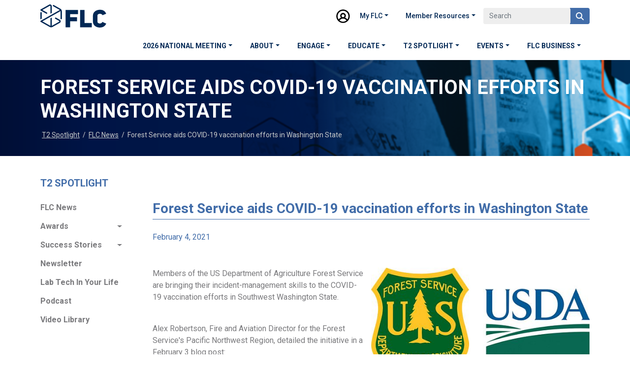

--- FILE ---
content_type: text/html; charset=utf-8
request_url: https://federallabs.org/flc-highlights/federal-lab-news/forest-service-aids-covid-19-vaccination-efforts-in-washington-state
body_size: 11358
content:

<!DOCTYPE html>
<html lang="en-US" style="height: auto; overflow: auto;">
<head>
    <meta charset="utf-8" />
    <meta name="viewport" content="width=device-width, initial-scale=1.0">
    <title>FLC | Forest Service aids COVID-19 vaccination efforts in Washington State</title>
    <meta content="Tech transfer is all about what&#x2019;s new: New technologies, new partnerships, new products, new benefits for society, the economy and national security. FLC News stories provide snapshots of the federal innovations and collaborations that make headlines every day." name="description" />
    <meta content="flc news, flc highlights, federal tech transfer community, flc digest, labs in action, labtech in your life, flc publications, flc planner, flc report to congress, flc digest" name="keywords" />

    <!-- Google Fonts -->
    <link rel="preconnect" href="https://fonts.googleapis.com">
    <link rel="preconnect" href="https://fonts.gstatic.com" crossorigin>
    <link href="https://fonts.googleapis.com/css2?family=Roboto:ital,wght@0,400;0,500;0,700;1,400&display=swap" rel="stylesheet">

    <!-- Font Awesome -->
    <link rel="stylesheet" href="https://cdnjs.cloudflare.com/ajax/libs/font-awesome/6.4.2/css/all.min.css" integrity="sha512-z3gLpd7yknf1YoNbCzqRKc4qyor8gaKU1qmn+CShxbuBusANI9QpRohGBreCFkKxLhei6S9CQXFEbbKuqLg0DA==" crossorigin="anonymous" referrerpolicy="no-referrer" />

    <!-- Bootstrap CSS -->
    <link href="/lib/twitter-bootstrap/css/bootstrap.min.css" rel="stylesheet" />

    <!-- Our CSS -->
    <link href="/css/styles.css" rel="stylesheet" type="text/css" />
    <link rel="stylesheet" href="https://cdn.jsdelivr.net/npm/swiper@11/swiper-bundle.min.css"/>

    <!-- Featherlight CSS -->
    <link href="//cdn.rawgit.com/noelboss/featherlight/1.7.13/release/featherlight.min.css" type="text/css" rel="stylesheet" />

    <!-- Featherlight JS -->
    <script src="//code.jquery.com/jquery-latest.js"></script>
    <script src="//cdn.jsdelivr.net/npm/featherlight@1.7.14/release/featherlight.min.js" type="text/javascript" charset="utf-8"></script>

    <!-- Hotjar Tracking Code for http://dev.federallabs.org -->

    <!-- Google Tag Manager -->
    <script>
        (function (w, d, s, l, i) {
            w[l] = w[l] || []; w[l].push({
                'gtm.start':
                    new Date().getTime(), event: 'gtm.js'
            }); var f = d.getElementsByTagName(s)[0],
                j = d.createElement(s), dl = l != 'dataLayer' ? '&l=' + l : ''; j.async = true; j.src =
                    'https://www.googletagmanager.com/gtm.js?id=' + i + dl; f.parentNode.insertBefore(j, f);
        })(window, document, 'script', 'dataLayer', 'GTM-53LKWGX');</script>
    <!-- End Google Tag Manager -->
    
    <link href="/_content/Kentico.Content.Web.Rcl/Content/Bundles/Public/systemPageComponents.min.css" rel="stylesheet" />


    

    <script src="https://cdn.jsdelivr.net/npm/swiper@11/swiper-bundle.min.js"></script>
</head>
<body>
    <!-- Google Tag Manager (noscript) -->
    <noscript>
        <iframe src="https://www.googletagmanager.com/ns.html?id=GTM-53LKWGX"
                height="0" width="0" style="display:none;visibility:hidden"></iframe>
    </noscript>
    <!-- End Google Tag Manager (noscript) -->

    <header class="header-main container-fluid">
        <section class="container-lg header-top">
            <div class="row align-items-center justify-content-between">
                <div class="col-lg-2 col-6 logo-cont">
                    <a href="/">
                        <svg id="flc-logo" xmlns="http://www.w3.org/2000/svg" width="134" height="47.857" viewBox="0 0 134 47.857">
                            <path id="Path_1" data-name="Path 1" d="M399.661,93.643l-13.177-7.571a1.359,1.359,0,1,0-1.364,2.351L398.3,95.994a3.514,3.514,0,0,1,.385.257L359.828,118.56a1.355,1.355,0,0,0,0,2.351l18,10.352a6.3,6.3,0,0,0,6.276,0l14.58-8.377a3.625,3.625,0,0,0,0-6.3l-7.829-4.488a1.367,1.367,0,0,0-1.863.5,1.353,1.353,0,0,0,.5,1.854l7.828,4.487a.9.9,0,0,1,.347.346.925.925,0,0,1,.116.451.94.94,0,0,1-.116.455.9.9,0,0,1-.348.347l-14.58,8.377a3.516,3.516,0,0,1-.405.2V111.9l-2.728,1.566v15.651a3.623,3.623,0,0,1-.414-.2l-15.959-9.176,36.8-21.132a3.486,3.486,0,0,1,.03.447v15.089a1.364,1.364,0,0,0,2.728,0V99.051A6.239,6.239,0,0,0,399.661,93.643Zm-37.786,8.348a1.364,1.364,0,0,0-2.728,0v13.83l2.728-1.566Zm-2.047-4.582,11.254,6.465a1.359,1.359,0,1,0,1.364-2.351l-9.209-5.289,14.978-8.612a.909.909,0,0,1,.46-.127.956.956,0,0,1,.652.265.882.882,0,0,1,.279.661v15.653l2.728-1.566V88.419a3.6,3.6,0,0,0-1.119-2.621,3.656,3.656,0,0,0-4.366-.529l-17.023,9.788a1.354,1.354,0,0,0,0,2.351Zm125.381,23.532c-1.984,4.961-10.123,3.746-10.123-.557V108.031c0-4.456,8.039-5.468,10.479-1.013l7.428-2.987a13.368,13.368,0,0,0-12.667-8.252c-7.224,0-14.346,4.152-14.346,12.251v12.353c0,8.151,7.122,12.252,14.193,12.252a14.5,14.5,0,0,0,12.973-8.05ZM448.935,96.286h-9.157v35.843h23.808v-8.961H448.935Zm-38.461,35.843h9.208V119.776h13.888v-8.455H419.682v-6.43h15.873V96.286h-25.08Z" transform="translate(-359.145 -84.778)" fill="#002855" />
                        </svg>
                    </a>
                </div>
                <div class="col-lg-10 col-6 header-login-search-cont">
                    

<nav id="utilityNav" class="">
<svg height="30" viewBox="0 0 28.3 28.3" width="30" x="0px" xml:space="preserve" xmlns="http://www.w3.org/2000/svg"
    xmlns:xlink="http://www.w3.org/1999/xlink" xmlns:xml="http://www.w3.org/XML/1998/namespace" y="0px">
    <path
        d="M 14.1 1.2 C 7 1.2 1.2 7 1.2 14.1 c 0 7.1 5.8 12.9 12.9 12.9 s 12.9 -5.8 12.9 -12.9 C 27.1 7 21.3 1.2 14.1 1.2 Z M 14.1 10.4 c 1.6 0 2.8 1.3 2.8 2.8 s -1.3 2.8 -2.8 2.8 c -1.6 0 -2.8 -1.3 -2.8 -2.8 S 12.6 10.4 14.1 10.4 Z M 14.1 18.6 c 2.7 0 5.2 1.4 6.6 3.6 c -1.9 1.5 -4.2 2.4 -6.6 2.4 c -2.4 0 -4.7 -0.8 -6.6 -2.4 C 9 20 11.5 18.6 14.1 18.6 Z M 19.5 13.2 c 0 -3 -2.4 -5.4 -5.4 -5.4 c -3 0 -5.4 2.4 -5.4 5.4 c 0 1.4 0.5 2.7 1.5 3.6 c -1.8 0.7 -3.3 1.9 -4.4 3.5 c -1.3 -1.8 -2.1 -4 -2.1 -6.2 c 0 -5.8 4.7 -10.4 10.4 -10.4 c 5.8 0 10.4 4.7 10.4 10.4 c 0 2.2 -0.7 4.4 -2.1 6.2 c -1.1 -1.5 -2.7 -2.8 -4.5 -3.5 C 19 15.9 19.5 14.6 19.5 13.2 Z">
</path>
</svg>
<div class="nav-item dropdown">
<a class="nav-link dropdown-toggle" id="navbarDropdownMenuLink-21923" data-toggle="dropdown" aria-haspopup="true" aria-expanded="false" href="#">My FLC</a>
<div class="dropdown-menu collapse">
<div class="nav-item"><a class="nav-link" href="https://portal.federallabs.org/account/login.aspx?_gl=1*1vzqi9z*_gcl_au*MTAwMDA1NjQ0OS4xNzIxMjMyMjM0*_ga*OTM3MTk0Njk4LjE3MjEyMzIyMzU.*_ga_VD5VEN093G*MTcyODY2ODM0Ny42MC4xLjE3Mjg2Njk4NDUuMC4wLjA." >My Profile</a></div>
<div class="nav-item"><a class="nav-link" href="https://portal.federallabs.org/account/login.aspx?ReturnUrl=https://engage.federallabs.org/HigherLogic/Security/RouteReturnUrl.aspx&_gl=1*165d6ko*_gcl_au*MTAwMDA1NjQ0OS4xNzIxMjMyMjM0*_ga*OTM3MTk0Njk4LjE3MjEyMzIyMzU.*_ga_VD5VEN093G*MTcyODY2ODM0Ny42MC4xLjE3Mjg2Njk4NDUuMC4wLjA." >eGroups</a></div>
<div class="nav-item"><a class="nav-link" href="https://search.wellspringsoftware.net/auth/flc/login" >FLCB Saved Searches</a></div>
<div class="nav-item"><a class="nav-link" href="https://www.pathlms.com/flc" >FLC Learning Center</a></div>
</div>
</div>
<div class="nav-item dropdown">
<a class="nav-link dropdown-toggle" id="navbarDropdownMenuLink-21924" data-toggle="dropdown" aria-haspopup="true" aria-expanded="false" href="#">Member Resources</a>
<div class="dropdown-menu collapse">
<div class="nav-item"><a class="nav-link" href="https://www.pathlms.com/flc/courses/79569" ><i class="fas fa-lock"></i> AUTM All Access</a></div>
<div class="nav-item"><a class="nav-link" href="https://portal.federallabs.org/account/login.aspx?ReturnUrl=https://engage.federallabs.org/HigherLogic/Security/RouteReturnUrl.aspx&_gl=1*165d6ko*_gcl_au*MTAwMDA1NjQ0OS4xNzIxMjMyMjM0*_ga*OTM3MTk0Njk4LjE3MjEyMzIyMzU.*_ga_VD5VEN093G*MTcyODY2ODM0Ny42MC4xLjE3Mjg2Njk4NDUuMC4wLjA." ><i class="fas fa-lock"></i> eGroups</a></div>
<div class="nav-item"><a class="nav-link" href="https://search.wellspringsoftware.net/auth/flc/login" >FLCB Saved Searches</a></div>
<div class="nav-item"><a class="nav-link" href="https://portal.federallabs.org/FLC%20WISE-R" ><i class="fas fa-lock"></i> FLC WISE-R</a></div>
</div>
</div>
</nav>

                    <div class="header-search-box">
                        <div class="input-group rounded">
                            <input type="search" class="form-control rounded" placeholder="Search" aria-label="Search"
                                   aria-describedby="search-addon" />
                            <span class="input-group-text border-0" id="search-addon">
                                <i class="fa-solid fa-magnifying-glass"></i>
                            </span>
                        </div>
                    </div>
                    <div class="mobile-search-header">
                        <i class="fa-solid fa-magnifying-glass"></i>
                        <div class="input-group rounded">
                            <input type="search" class="form-control rounded" placeholder="Search" aria-label="Search"
                                   aria-describedby="search-addon" />
                            <span class="input-group-text border-0" id="search-addon">
                                <i class="fa-solid fa-magnifying-glass"></i>
                            </span>
                        </div>
                    </div>
                </div>
            </div>
        </section>

        <section class="container-lg header-bottom">
            <div class="row">
                <div class="col-12">
                    
<nav class="navbar navbar-expand-lg">
    <button class="navbar-toggler" type="button" data-toggle="collapse" data-target="#main_nav" aria-controls="main_nav" aria-expanded="false" aria-label="Toggle navigation">
        <span class="navbar-toggler-icon">
            <svg id="menu-icon" xmlns="http://www.w3.org/2000/svg" width="24" height="19.636" viewBox="0 0 24 19.636">
                <path id="list" d="M2.5,22.045a1.091,1.091,0,0,1,1.091-1.091H25.409a1.091,1.091,0,0,1,0,2.182H3.591A1.091,1.091,0,0,1,2.5,22.045Zm0-8.727a1.091,1.091,0,0,1,1.091-1.091H25.409a1.091,1.091,0,0,1,0,2.182H3.591A1.091,1.091,0,0,1,2.5,13.318Zm0-8.727A1.091,1.091,0,0,1,3.591,3.5H25.409a1.091,1.091,0,0,1,0,2.182H3.591A1.091,1.091,0,0,1,2.5,4.591Z" transform="translate(-2.5 -3.5)" fill="#002855" />
            </svg>
        </span>
    </button>
    <div class="collapse navbar-collapse" id="main_nav">
        <ul class="nav justify-content-center navbar-nav">
                <li class="nav-item">
                        <a  class="nav-link dropdown-toggle" data-toggle="dropdown" href="/2026-national-meeting" role="button" aria-haspopup="true" aria-expanded="false" title="2026 National Meeting">2026 National Meeting</a>

                        <ul class="dropdown-menu">
                                    <li>
                                        <a  class="dropdown-item" href="/2026-national-meeting/2026-flc-national-meeting" title="2026 FLC National Meeting">2026 FLC National Meeting</a>
                                    </li>
                                    <li>
                                        <a  class="dropdown-item" href="/2026-national-meeting/where-it-s-all-happening" title="Where It&#x27;s All Happening  ">Where It&#x27;s All Happening  </a>
                                    </li>
                                    <li>
                                        <a  class="dropdown-item" href="/2026-national-meeting/faq" title="FAQ">FAQ</a>
                                    </li>
                                    <li>
                                        <a  class="dropdown-item" href="/2026-national-meeting/committee-members" title="Committee Members">Committee Members</a>
                                    </li>
                                    <li>
                                        <a  class="dropdown-item" href="/2026-national-meeting/meeting-accessibility" title="Meeting Accessibility ">Meeting Accessibility </a>
                                    </li>
                                    <li>
                                        <a  class="dropdown-item" href="/2026-national-meeting/what-to-do-in-seattle-2026" title="Things to Do in Seattle">Things to Do in Seattle</a>
                                    </li>
                                    <li>
                                        <a  class="dropdown-item" href="/2026-national-meeting/schedule-at-a-glance" title="Schedule-at-a-Glance">Schedule-at-a-Glance</a>
                                    </li>
                        </ul>
                </li>
                <li class="nav-item">
                        <a  class="nav-link dropdown-toggle" data-toggle="dropdown" href="/about" role="button" aria-haspopup="true" aria-expanded="false" title="About">About</a>

                        <ul class="dropdown-menu">
                                    <li class="has-sub-menu">
                                        <a  class="dropdown-item" href="/about/who-we-are">Who We Are</a>
                                        <ul class="dropdown-menu sub-menu">
                                                <li><a  class="dropdown-item" href="/about/who-we-are/mission-vision" title="Mission and Vision">Mission and Vision</a></li>
                                                <li><a  class="dropdown-item" href="/about/who-we-are/history" title="Our History">Our History</a></li>
                                                <li><a  class="dropdown-item" href="/about/who-we-are/executive-board" title="Executive Board">Executive Board</a></li>
                                                <li><a  class="dropdown-item" href="/about/who-we-are/agency-reps" title="Agency Reps">Agency Reps</a></li>
                                                <li><a  class="dropdown-item" href="/about/who-we-are/committees" title="Committees">Committees</a></li>
                                                <li><a  class="dropdown-item" href="/about/who-we-are/regional-and-deputy-regional-coordinators" title="Regional and Deputy Regional Coordinators">Regional and Deputy Regional Coordinators</a></li>
                                                <li><a  class="dropdown-item" href="/about/who-we-are/national-advisory-council" title="National Advisory Council">National Advisory Council</a></li>
                                                <li><a  class="dropdown-item" href="/about/who-we-are/flc-staff" title="FLC Staff ">FLC Staff </a></li>
                                                <li><a  class="dropdown-item" href="/about/who-we-are/flc-policies" title="Bylaws &amp; Policies">Bylaws &amp; Policies</a></li>
                                                <li><a  class="dropdown-item" href="/about/who-we-are/committee-chair-selections" title="Committee Chair Nomintations">Committee Chair Nomintations</a></li>
                                                <li><a  class="dropdown-item" href="/about/who-we-are/2025-elections" title="FLC Elections">FLC Elections</a></li>
                                        </ul>
                                    </li>
                                    <li class="has-sub-menu">
                                        <a  class="dropdown-item" href="/about/what-we-do">What We Do</a>
                                        <ul class="dropdown-menu sub-menu">
                                                <li><a  class="dropdown-item" href="/about/what-we-do/flc-strategic-pillars" title="FLC&#x27;s Strategic Plan">FLC&#x27;s Strategic Plan</a></li>
                                        </ul>
                                    </li>
                                    <li class="has-sub-menu">
                                        <a  class="dropdown-item" href="/about/membership">Membership</a>
                                        <ul class="dropdown-menu sub-menu">
                                                <li><a  class="dropdown-item" href="/about/membership/membership-faq" title="Membership FAQ">Membership FAQ</a></li>
                                                <li><a  class="dropdown-item" href="/about/membership/lab-rep-guide" title="Lab Rep Guide">Lab Rep Guide</a></li>
                                                <li><a target=&#x27;_blank&#x27; class="dropdown-item" href="/about/membership/member-directory" title="Community Directory">Community Directory</a></li>
                                        </ul>
                                    </li>
                                    <li class="has-sub-menu">
                                        <a  class="dropdown-item" href="/about/agency-orta-s">About Our Members</a>
                                        <ul class="dropdown-menu sub-menu">
                                                <li><a  class="dropdown-item" href="/about/agency-orta-s/overview" title="Overview">Overview</a></li>
                                        </ul>
                                    </li>
                                    <li>
                                        <a  class="dropdown-item" href="/about/what-is-tech-transfer" title="What is Tech Transfer?">What is Tech Transfer?</a>
                                    </li>
                                    <li class="has-sub-menu">
                                        <a  class="dropdown-item" href="/about/media">For the Media</a>
                                        <ul class="dropdown-menu sub-menu">
                                                <li><a  class="dropdown-item" href="/about/media/flc-press-releases" title="FLC Press Releases">FLC Press Releases</a></li>
                                                <li><a  class="dropdown-item" href="/about/media/flc-media-kit" title="FLC Media Kit">FLC Media Kit</a></li>
                                                <li><a  class="dropdown-item" href="/about/media/flc-in-the-news" title="FLC in the News">FLC in the News</a></li>
                                                <li><a  class="dropdown-item" href="/about/media/send-a-press-release-to-the-flc" title="Share Your Lab&#x27;s News">Share Your Lab&#x27;s News</a></li>
                                        </ul>
                                    </li>
                                    <li>
                                        <a  class="dropdown-item" href="/about/annual-reports" title="Annual Reports">Annual Reports</a>
                                    </li>
                                    <li>
                                        <a  class="dropdown-item" href="/about/flc-planner" title="FLC Planner">FLC Planner</a>
                                    </li>
                                    <li>
                                        <a  class="dropdown-item" href="/about/contact-us" title="Contact Us">Contact Us</a>
                                    </li>
                        </ul>
                </li>
                <li class="nav-item">
                        <a  class="nav-link dropdown-toggle" data-toggle="dropdown" href="/engage" role="button" aria-haspopup="true" aria-expanded="false" title="Engage">Engage</a>

                        <ul class="dropdown-menu">
                                    <li>
                                        <a  class="dropdown-item" href="/engage/ways-to-engage" title="Partner With Federal Labs">Partner With Federal Labs</a>
                                    </li>
                                    <li>
                                        <a  class="dropdown-item" href="/engage/flc-strategic-partners" title="FLC Strategic Partners">FLC Strategic Partners</a>
                                    </li>
                                    <li>
                                        <a  class="dropdown-item" href="/engage/regions" title="FLC Regions">FLC Regions</a>
                                    </li>
                                    <li class="has-sub-menu">
                                        <a  class="dropdown-item" href="/engage/flex-program">FLEX Program</a>
                                        <ul class="dropdown-menu sub-menu">
                                                <li><a  class="dropdown-item" href="/engage/flex-program/overview" title="FLEX Program Overview">FLEX Program Overview</a></li>
                                                <li><a  class="dropdown-item" href="/engage/flex-program/flex-lab-and-university-partners" title="FLEX Lab and University Partners">FLEX Lab and University Partners</a></li>
                                        </ul>
                                    </li>
                                    <li>
                                        <a  class="dropdown-item" href="/engage/engagement-insights" title="Engagement Insights">Engagement Insights</a>
                                    </li>
                        </ul>
                </li>
                <li class="nav-item">
                        <a  class="nav-link dropdown-toggle" data-toggle="dropdown" href="/learning-center" role="button" aria-haspopup="true" aria-expanded="false" title="Educate">Educate</a>

                        <ul class="dropdown-menu">
                                    <li>
                                        <a  class="dropdown-item" href="/learning-center/flc-learning-center" title="FLC Learning Center">FLC Learning Center</a>
                                    </li>
                                    <li>
                                        <a target=&#x27;_blank&#x27; class="dropdown-item" href="/learning-center/home" title="Launch Learning Center">Launch Learning Center</a>
                                    </li>
                                    <li class="has-sub-menu">
                                        <a  class="dropdown-item" href="/learning-center/t2-toolkit">T2 Resources</a>
                                        <ul class="dropdown-menu sub-menu">
                                                <li><a  class="dropdown-item" href="/learning-center/t2-toolkit/executive-education-package" title="Directors&#x27; Toolkit">Directors&#x27; Toolkit</a></li>
                                                <li><a  class="dropdown-item" href="/learning-center/t2-toolkit/the-flc-greenbook" title="FLC Green Book">FLC Green Book</a></li>
                                                <li><a  class="dropdown-item" href="/learning-center/t2-toolkit/flc-technology-transfer-desk-reference" title="Desk Reference">Desk Reference</a></li>
                                                <li><a  class="dropdown-item" href="/learning-center/t2-toolkit/t2-mechanisms" title="T2 Mechanisms">T2 Mechanisms</a></li>
                                                <li><a  class="dropdown-item" href="/learning-center/t2-toolkit/glossary-of-terms" title="Terms to Know">Terms to Know</a></li>
                                                <li><a  class="dropdown-item" href="/learning-center/t2-toolkit/t2-playbook" title="T2 Playbook">T2 Playbook</a></li>
                                        </ul>
                                    </li>
                                    <li class="has-sub-menu">
                                        <a  class="dropdown-item" href="/learning-center/careers">Careers</a>
                                        <ul class="dropdown-menu sub-menu">
                                                <li><a  class="dropdown-item" href="/learning-center/careers/career-paths" title="Career Paths">Career Paths</a></li>
                                                <li><a  class="dropdown-item" href="/learning-center/careers/job-search" title="Job Search">Job Search</a></li>
                                        </ul>
                                    </li>
                                    <li class="has-sub-menu">
                                        <a target=&#x27;_blank&#x27; class="dropdown-item" href="/learning-center/mentorship-program">Mentorship Program</a>
                                        <ul class="dropdown-menu sub-menu">
                                                <li><a  class="dropdown-item" href="/learning-center/mentorship-program/mentorship-program-introduction" title="Mentorship Program Overview">Mentorship Program Overview</a></li>
                                                <li><a  class="dropdown-item" href="/learning-center/mentorship-program/faqs" title="Mentorship Program FAQs">Mentorship Program FAQs</a></li>
                                                <li><a  class="dropdown-item" href="/learning-center/mentorship-program/form" title="Mentorship Enrollment Form">Mentorship Enrollment Form</a></li>
                                        </ul>
                                    </li>
                                    <li>
                                        <a  class="dropdown-item" href="/learning-center/speaker-directory" title="T2 Speaker Directory">T2 Speaker Directory</a>
                                    </li>
                                    <li>
                                        <a  class="dropdown-item" href="/learning-center/resources-for-external-partners" title="Resources for External Partners">Resources for External Partners</a>
                                    </li>
                        </ul>
                </li>
                <li class="nav-item">
                        <a  class="nav-link dropdown-toggle" data-toggle="dropdown" href="/flc-highlights" role="button" aria-haspopup="true" aria-expanded="false" title="T2 Spotlight">T2 Spotlight</a>

                        <ul class="dropdown-menu">
                                    <li>
                                        <a  class="dropdown-item" href="/flc-highlights/federal-lab-news" title="FLC News">FLC News</a>
                                    </li>
                                    <li class="has-sub-menu">
                                        <a  class="dropdown-item" href="/flc-highlights/awards">Awards</a>
                                        <ul class="dropdown-menu sub-menu">
                                                <li><a  class="dropdown-item" href="/flc-highlights/awards/program-overview" title="FLC Awards">FLC Awards</a></li>
                                                <li><a  class="dropdown-item" href="/flc-highlights/awards/awards-gallery" title="Awards Gallery">Awards Gallery</a></li>
                                                <li><a  class="dropdown-item" href="/flc-highlights/awards/awards-publications" title="Awards Publications">Awards Publications</a></li>
                                        </ul>
                                    </li>
                                    <li class="has-sub-menu">
                                        <a  class="dropdown-item" href="/flc-highlights/labs-in-action">Success Stories</a>
                                        <ul class="dropdown-menu sub-menu">
                                                <li><a  class="dropdown-item" href="/flc-highlights/labs-in-action/lia-gallery" title="Story Gallery">Story Gallery</a></li>
                                        </ul>
                                    </li>
                                    <li>
                                        <a  class="dropdown-item" href="/flc-highlights/flc-digest-newsletter" title="Newsletter">Newsletter</a>
                                    </li>
                                    <li>
                                        <a  class="dropdown-item" href="/flc-highlights/lab-tech-in-your-life" title="Lab Tech In Your Life">Lab Tech In Your Life</a>
                                    </li>
                                    <li>
                                        <a  class="dropdown-item" href="/flc-highlights/podcast" title="Podcast">Podcast</a>
                                    </li>
                                    <li>
                                        <a  class="dropdown-item" href="/flc-highlights/video-library" title="Video Library">Video Library</a>
                                    </li>
                        </ul>
                </li>
                <li class="nav-item">
                        <a  class="nav-link dropdown-toggle" data-toggle="dropdown" href="/events" role="button" aria-haspopup="true" aria-expanded="false" title="Events">Events</a>

                        <ul class="dropdown-menu">
                                    <li>
                                        <a  class="dropdown-item" href="/events/calendar" title="Calendar of Events">Calendar of Events</a>
                                    </li>
                                    <li>
                                        <a  class="dropdown-item" href="/events/webinars" title="Educational Webinars">Educational Webinars</a>
                                    </li>
                                    <li>
                                        <a  class="dropdown-item" href="/events/industry-and-tech-events" title="Networking Events">Networking Events</a>
                                    </li>
                                    <li class="has-sub-menu">
                                        <a  class="dropdown-item" href="/events/virtual-events">Virtual Events</a>
                                        <ul class="dropdown-menu sub-menu">
                                                <li><a  class="dropdown-item" href="/events/virtual-events/lab-showcase" title="Lab Showcase">Lab Showcase</a></li>
                                                <li><a  class="dropdown-item" href="/events/virtual-events/member-connect" title="Member Connects">Member Connects</a></li>
                                        </ul>
                                    </li>
                                    <li class="has-sub-menu">
                                        <a target=&#x27;_blank&#x27; class="dropdown-item" href="/events/previous-annual-meetings">Past National Meetings</a>
                                        <ul class="dropdown-menu sub-menu">
                                                <li><a  class="dropdown-item" href="/events/previous-annual-meetings/event-photo-gallery" title="Photo Gallery">Photo Gallery</a></li>
                                                <li><a target=&#x27;_blank&#x27; class="dropdown-item" href="/events/previous-annual-meetings/recordings" title="Recordings">Recordings</a></li>
                                        </ul>
                                    </li>
                        </ul>
                </li>
                <li class="nav-item">
                        <a target=&#x27;_blank&#x27; class="nav-link dropdown-toggle" data-toggle="dropdown" href="/flc-business" role="button" aria-haspopup="true" aria-expanded="false" title="FLC Business">FLC Business</a>

                        <ul class="dropdown-menu">
                                    <li>
                                        <a  class="dropdown-item" href="/flc-business/about-flc-business" title="About FLC Business">About FLC Business</a>
                                    </li>
                                    <li>
                                        <a  class="dropdown-item" href="/flc-business/how-to-search" title="How to Search">How to Search</a>
                                    </li>
                                    <li>
                                        <a  class="dropdown-item" href="/flc-business/search-flc-business" title="Search FLC Business">Search FLC Business</a>
                                    </li>
                                    <li>
                                        <a  class="dropdown-item" href="/flc-business/tech-marketplace" title="Tech Marketplace">Tech Marketplace</a>
                                    </li>
                                    <li>
                                        <a  class="dropdown-item" href="/flc-business/notice-of-intent-to-license" title="Notice of Intent to License">Notice of Intent to License</a>
                                    </li>
                                    <li>
                                        <a  class="dropdown-item" href="/flc-business/flc-business-faqs" title="FLC Business FAQ&#x27;s">FLC Business FAQ&#x27;s</a>
                                    </li>
                        </ul>
                </li>
        </ul>
    </div>
</nav>
                </div>
            </div>
        </section>
    </header>

    



<header class="inside-header" style="background-image:url(/FLC_KenticoXperience_Core/media/Design-Images/Internal-Hero_Highlights.png?ext=.png)" )>
    <div class="container-lg">
        <div class="row">
            <div class="col-12">
                <h1>
    Forest Service aids COVID-19 vaccination efforts in Washington State
</h1>
            </div>
        </div>

        <div class="row breadcrumb">
            <div class="col-12">
                
    

<ul>
                <li><a href="/flc-highlights" title="T2 Spotlight">T2 Spotlight</a></li>
                <li>/</li>
                <li><a href="/flc-highlights/federal-lab-news" title="FLC News">FLC News</a></li>
                <li>/</li>
                <li>Forest Service aids COVID-19 vaccination efforts in Washington State</li>
</ul>

            </div>
        </div>
    </div>
</header>

<section class="container-lg inside-cont">
    <div class="row">

            <aside class="col-2 inside-sidebar">
                <nav id="sidebar">
                    
    

    <ul class="list-unstyled components">
        <p class="inside-sidebar-heading">T2 Spotlight</p>

                <li class="active">
                        <a href="/flc-highlights/federal-lab-news" >FLC News</a>
                </li>
                <li class="">
                        <a href="#homeSubmenu1"  data-toggle="collapse" aria-expanded="false" class="dropdown-toggle">Awards</a>
                        <ul class="collapse list-unstyled " id="homeSubmenu1">
                                        <li class="">
                                            <a href="/flc-highlights/awards/program-overview" >FLC Awards</a>
                                        </li>
                                        <li class="">
                                            <a href="/flc-highlights/awards/awards-gallery" >Awards Gallery</a>
                                        </li>
                                        <li class="">
                                            <a href="/flc-highlights/awards/awards-publications" >Awards Publications</a>
                                        </li>
                        </ul>
                </li>
                <li class="">
                        <a href="#homeSubmenu2"  data-toggle="collapse" aria-expanded="false" class="dropdown-toggle">Success Stories</a>
                        <ul class="collapse list-unstyled " id="homeSubmenu2">
                                        <li class="">
                                            <a href="/flc-highlights/labs-in-action/lia-gallery" >Story Gallery</a>
                                        </li>
                        </ul>
                </li>
                <li class="">
                        <a href="/flc-highlights/flc-digest-newsletter" >Newsletter</a>
                </li>
                <li class="">
                        <a href="/flc-highlights/lab-tech-in-your-life" >Lab Tech In Your Life</a>
                </li>
                <li class="">
                        <a href="/flc-highlights/podcast" >Podcast</a>
                </li>
                <li class="">
                        <a href="/flc-highlights/video-library" >Video Library</a>
                </li>
    </ul>


                </nav>
            </aside>

        <div class="col-12 col-lg-10 inside-main">
            
            

            





<h2 class="event-detail-title event-detail-title-single">Forest Service aids COVID-19 vaccination efforts in Washington State</h2>

<h3 class="event-detail-subtitle"></h3>

    <div class="event-detail-date event-detail-date-single">February 4, 2021</div>
<!-- Go to www.addthis.com/dashboard to customize your tools -->
<div class="award-meta-social addthis_inline_share_toolbox event-details-share-buttons"></div>

   <img class="news-single-image" src="/getmedia/4b3f10ee-e854-414b-8674-40ed4d681b60/forest-service-usda-logos.jpg?width=500&amp;height=251&amp;ext=.jpg" />

<div><p>Members of the US Department of Agriculture Forest Service are bringing their incident-management skills to the COVID-19 vaccination efforts in Southwest Washington State. </p><br />
<p>Alex Robertson, Fire and Aviation Director for the Forest Service's Pacific Northwest Region, detailed the initiative in a February 3 blog post:</p><br />
<p>"Like many of us, I spent most my life thinking of vaccinations as an item to check off the list at a routine doctor’s visit or as preparation for an international trip," Robertson wrote. "I never imagined that someday every adult in the United States might need access to a critical, life-saving vaccine all at once."</p><br />
<p>The blog continues:</p><br />
<p>The logistics to carry that out—needless to say—are daunting. Deploying a vaccine at such a pace and scale requires thinking on a larger, more strategic level. It requires working with partners to puzzle through the opportunities and challenges in a way that serves diverse needs. That is why it didn’t surprise me that our Pacific Northwest Incident Management Team 3 was supporting a federal response to deliver COVID-19 vaccinations in Southwest Washington.</p><br />
<p>Staff across 16 National Incident Management Teams are trained and adept at standing up fire camps within days to fight large wildfires. They have years of experience with strategic planning, large-scale logistics and the business of incident response. Now 14 USDA Forest Service staff from the Pacific Northwest Incident Management Team 3 are bringing those skills to bear on the national vaccination effort. More are expected to deploy in the days to come.</p><br />
<p>In speaking with Incident Commander Randy Johnson, I learned this isn’t the team’s first go-round supporting COVID response.</p><br />
<p>“Last spring, Pacific Northwest Incident Management Team 3 supported COVID response in Spokane County and now the team is working with the three counties in southwest Washington to develop a coordinated, scalable approach to vaccine delivery,” Johnson said.</p><br />
<p>The team is helping scout and plan vaccination sites, verify transportation capacity and methods, and develop other critical logistics in support of the Washington Department of Health, and public health authorities in Clark, Cowlitz and Skamania Counties. Team members are helping track eligibility guidelines, vaccination capacity and availability, and striving to ensure equity in access.</p><br />
<p>Their efforts have already made people safer. Skamania County Community Health vaccinated more than 250 people just last week at an appointment-only, drive-through vaccination site. The team is sharing lessons learned and refining plans for additional vaccination sites for Cowlitz and Clark counties, while working out logistics for mobile delivery to hundreds of eligible seniors living in adult family homes.</p><br />
<p>It’s support like this that will help make the safe, effective and comprehensive vaccination campaign called for in the National Strategy for COVID a reality. President Biden called for a whole-of-government response to end the pandemic, and the USDA Forest Service is delivering.</p><br />
<p>And this is just one example of how the USDA Forest Service and its national interagency partners can be called up to respond when needed.</p><br />
<p>“While our team responds to a lot of wildland fires, the Incident Command Structure is easily adapted to many types of incidents. The team has served during disasters like hurricanes, recovering space shuttle Columbia (PDF, 2 MB), and on 9/11,” Johnson said. “Adaptability and flexibility are crucial for team success on these missions and this team is made up of skilled professionals from local, state and federal agencies who exhibit those qualities.”</p><br />
<p>I knew when I recently accepted a position as Fire and Aviation Director for the Forest Service’s Pacific Northwest Region, that we’d be facing new challenges this year. As we continue to recover from the 2020 wildfires and prepare for another fire season, we have the added challenge of keeping firefighters, employees and communities safe in the face of the pandemic.</p><br />
<p>I see this additional COVID support mission as a continuation of what wildland firefighters have always done—supporting the health and safety of the broader community.</p><br />
<p>I’m grateful that we have this opportunity to add another layer of support. Working closely with our partners, I look forward to seeing all that we can get done together.</p><br />
<p>Read more: <a href="https://www.usda.gov/media/blog/2021/02/03/fire-pandemic-response">https://www.usda.gov/media/blog/2021/02/03/fire-pandemic-response</a></p><br />
<p>Learn more about ongoing COVID-19 response efforts from USDA, including vaccination support: <a href="https://www.usda.gov/media/press-releases/2021/02/10/fact-sheet-update-usda-activities-contain-covid-19-pandemic">https://www.usda.gov/media/press-releases/2021/02/10/fact-sheet-update-u...</a></p><br />
</div>


<!-- set values for AddThis config -->
<script type="text/javascript">
    var addthis_share = {
        url: "https://federallabs.org/flc-highlights/federal-lab-news/forest-service-aids-covid-19-vaccination-efforts-in-washington-state",
        title: "Forest Service aids COVID-19 vaccination efforts in Washington State",
        description: "&lt;p&gt;Members of the US Department of Agriculture Forest Service are bringing their incident-management skills to the COVID-19 vaccination efforts in Southwest Washington State. &lt;/p&gt;&lt;br /&gt;&#xA;&lt;p&gt;Alex Robertson, Fire and Aviation Director for the Forest Service&#x27;s Pacific Northwest Region, detailed the initiative in a February 3 blog post:&lt;/p&gt;&lt;br /&gt;&#xA;&lt;p&gt;&quot;Like many of us, I spent most my life thinking of vaccinations as an item to check off the list at a routine doctor&#x2019;s visit or as preparation for an international trip,&quot; Robertson wrote. &quot;I never imagined that someday every adult in the United States might need access to a critical, life-saving vaccine all at once.&quot;&lt;/p&gt;&lt;br /&gt;&#xA;&lt;p&gt;The blog continues:&lt;/p&gt;&lt;br /&gt;&#xA;&lt;p&gt;The logistics to carry that out&#x2014;needless to say&#x2014;are daunting. Deploying a vaccine at such a pace and scale requires thinking on a larger, more strategic level. It requires working with partners to puzzle through the opportunities and challenges in a way that serves diverse needs. That is why it didn&#x2019;t surprise me that our Pacific Northwest Incident Management Team 3 was supporting a federal response to deliver COVID-19 vaccinations in Southwest Washington.&lt;/p&gt;&lt;br /&gt;&#xA;&lt;p&gt;Staff across 16 National Incident Management Teams are trained and adept at standing up fire camps within days to fight large wildfires. They have years of experience with strategic planning, large-scale logistics and the business of incident response. Now 14 USDA Forest Service staff from the Pacific Northwest Incident Management Team 3 are bringing those skills to bear on the national vaccination effort. More are expected to deploy in the days to come.&lt;/p&gt;&lt;br /&gt;&#xA;&lt;p&gt;In speaking with Incident Commander Randy Johnson, I learned this isn&#x2019;t the team&#x2019;s first go-round supporting COVID response.&lt;/p&gt;&lt;br /&gt;&#xA;&lt;p&gt;&#x201C;Last spring, Pacific Northwest Incident Management Team 3 supported COVID response in Spokane County and now the team is working with the three counties in southwest Washington to develop a coordinated, scalable approach to vaccine delivery,&#x201D; Johnson said.&lt;/p&gt;&lt;br /&gt;&#xA;&lt;p&gt;The team is helping scout and plan vaccination sites, verify transportation capacity and methods, and develop other critical logistics in support of the Washington Department of Health, and public health authorities in Clark, Cowlitz and Skamania Counties. Team members are helping track eligibility guidelines, vaccination capacity and availability, and striving to ensure equity in access.&lt;/p&gt;&lt;br /&gt;&#xA;&lt;p&gt;Their efforts have already made people safer. Skamania County Community Health vaccinated more than 250 people just last week at an appointment-only, drive-through vaccination site. The team is sharing lessons learned and refining plans for additional vaccination sites for Cowlitz and Clark counties, while working out logistics for mobile delivery to hundreds of eligible seniors living in adult family homes.&lt;/p&gt;&lt;br /&gt;&#xA;&lt;p&gt;It&#x2019;s support like this that will help make the safe, effective and comprehensive vaccination campaign called for in the National Strategy for COVID a reality. President Biden called for a whole-of-government response to end the pandemic, and the USDA Forest Service is delivering.&lt;/p&gt;&lt;br /&gt;&#xA;&lt;p&gt;And this is just one example of how the USDA Forest Service and its national interagency partners can be called up to respond when needed.&lt;/p&gt;&lt;br /&gt;&#xA;&lt;p&gt;&#x201C;While our team responds to a lot of wildland fires, the Incident Command Structure is easily adapted to many types of incidents. The team has served during disasters like hurricanes, recovering space shuttle Columbia (PDF, 2 MB), and on 9/11,&#x201D; Johnson said. &#x201C;Adaptability and flexibility are crucial for team success on these missions and this team is made up of skilled professionals from local, state and federal agencies who exhibit those qualities.&#x201D;&lt;/p&gt;&lt;br /&gt;&#xA;&lt;p&gt;I knew when I recently accepted a position as Fire and Aviation Director for the Forest Service&#x2019;s Pacific Northwest Region, that we&#x2019;d be facing new challenges this year. As we continue to recover from the 2020 wildfires and prepare for another fire season, we have the added challenge of keeping firefighters, employees and communities safe in the face of the pandemic.&lt;/p&gt;&lt;br /&gt;&#xA;&lt;p&gt;I see this additional COVID support mission as a continuation of what wildland firefighters have always done&#x2014;supporting the health and safety of the broader community.&lt;/p&gt;&lt;br /&gt;&#xA;&lt;p&gt;I&#x2019;m grateful that we have this opportunity to add another layer of support. Working closely with our partners, I look forward to seeing all that we can get done together.&lt;/p&gt;&lt;br /&gt;&#xA;&lt;p&gt;Read more: &lt;a href=&quot;https://www.usda.gov/media/blog/2021/02/03/fire-pandemic-response&quot;&gt;https://www.usda.gov/media/blog/2021/02/03/fire-pandemic-response&lt;/a&gt;&lt;/p&gt;&lt;br /&gt;&#xA;&lt;p&gt;Learn more about ongoing COVID-19 response efforts from USDA, including vaccination support: &lt;a href=&quot;https://www.usda.gov/media/press-releases/2021/02/10/fact-sheet-update-usda-activities-contain-covid-19-pandemic&quot;&gt;https://www.usda.gov/media/press-releases/2021/02/10/fact-sheet-update-u...&lt;/a&gt;&lt;/p&gt;&lt;br /&gt;&#xA;",
        media: "/getmedia/4b3f10ee-e854-414b-8674-40ed4d681b60/forest-service-usda-logos.jpg?width=500&amp;height=251&amp;ext=.jpg"
}
</script>




            

        </div>
    </div>
</section>





    <footer class="footer-main">
        <section class="footer-top">
            <div class="container-lg">
                <div class="row align-items-start">
                    <div class="col-lg-3 col-12">
                        <svg id="flc-logo" xmlns="http://www.w3.org/2000/svg" width="134" height="47.857" viewBox="0 0 134 47.857">
                            <path id="Path_1" data-name="Path 1" d="M399.661,93.643l-13.177-7.571a1.359,1.359,0,1,0-1.364,2.351L398.3,95.994a3.514,3.514,0,0,1,.385.257L359.828,118.56a1.355,1.355,0,0,0,0,2.351l18,10.352a6.3,6.3,0,0,0,6.276,0l14.58-8.377a3.625,3.625,0,0,0,0-6.3l-7.829-4.488a1.367,1.367,0,0,0-1.863.5,1.353,1.353,0,0,0,.5,1.854l7.828,4.487a.9.9,0,0,1,.347.346.925.925,0,0,1,.116.451.94.94,0,0,1-.116.455.9.9,0,0,1-.348.347l-14.58,8.377a3.516,3.516,0,0,1-.405.2V111.9l-2.728,1.566v15.651a3.623,3.623,0,0,1-.414-.2l-15.959-9.176,36.8-21.132a3.486,3.486,0,0,1,.03.447v15.089a1.364,1.364,0,0,0,2.728,0V99.051A6.239,6.239,0,0,0,399.661,93.643Zm-37.786,8.348a1.364,1.364,0,0,0-2.728,0v13.83l2.728-1.566Zm-2.047-4.582,11.254,6.465a1.359,1.359,0,1,0,1.364-2.351l-9.209-5.289,14.978-8.612a.909.909,0,0,1,.46-.127.956.956,0,0,1,.652.265.882.882,0,0,1,.279.661v15.653l2.728-1.566V88.419a3.6,3.6,0,0,0-1.119-2.621,3.656,3.656,0,0,0-4.366-.529l-17.023,9.788a1.354,1.354,0,0,0,0,2.351Zm125.381,23.532c-1.984,4.961-10.123,3.746-10.123-.557V108.031c0-4.456,8.039-5.468,10.479-1.013l7.428-2.987a13.368,13.368,0,0,0-12.667-8.252c-7.224,0-14.346,4.152-14.346,12.251v12.353c0,8.151,7.122,12.252,14.193,12.252a14.5,14.5,0,0,0,12.973-8.05ZM448.935,96.286h-9.157v35.843h23.808v-8.961H448.935Zm-38.461,35.843h9.208V119.776h13.888v-8.455H419.682v-6.43h15.873V96.286h-25.08Z" transform="translate(-359.145 -84.778)" fill="#fff" />
                        </svg>
                    </div>
                    <div class="col-lg-3 col-12">
                        <!--712 H Street NE, Suite 1661<br />
                        Washington DC 20002<br /><br />-->
                        202-960-1780<br />
                        <a href="/cdn-cgi/l/email-protection#254c4b434a6543404140574449494447560b4a5742"><span class="__cf_email__" data-cfemail="b8d1d6ded7f8dedddcddcad9d4d4d9dacb96d7cadf">[email&#160;protected]</span></a>
                    </div>
                    <div class="col-lg-3 col-12">
                        <ul class="footer-nav">
                            <li><a href="/contact">Contact Us</a></li>
                            <li><a href="/site-map">Sitemap</a></li>
                            <li><a href="/508-compliance">508 Compliance</a></li>
                            <li><a href="/website-user-agreement">Website User Agreement</a></li>
                        </ul>
                    </div>
                    <div class="col-lg-3 col-12">
                        <div class="footer-social">
                            <a href="https://www.facebook.com/federallabs" target="_blank"><i class="fa-brands fa-facebook-f"></i></a>
                            <a href="https://twitter.com/federallabs" target="_blank"><i class="fa-brands fa-x-twitter"></i></a>
                            <a href="https://www.linkedin.com/company/federallabs" target="_blank"><i class="fa-brands fa-linkedin-in"></i></a>
                            <a href="https://www.youtube.com/user/Federallabs" target="_blank"><i class="fa-brands fa-youtube"></i></a>
                            <a href="https://www.instagram.com/federallabs/" target="_blank"><i class="fa-brands fa-instagram"></i></a>
                        </div>
                    </div>
                </div>
            </div>
        </section>
        <section class="footer-bottom">
            <div class="container-lg">
                <div class="row justify-content-center">
                    <div class="col-lg-6 col-12">
                        <script data-cfasync="false" src="/cdn-cgi/scripts/5c5dd728/cloudflare-static/email-decode.min.js"></script><script>document.write(new Date().getFullYear());</script> &copy; Federal Laboratory Consortium For Technology Transfer
                    </div>
                    <div class="col-6"></div>
                </div>
            </div>
        </section>
    </footer>

    <!-- Bootstrap JS -->
    <script src="https://code.jquery.com/jquery-3.2.1.slim.min.js" integrity="sha384-KJ3o2DKtIkvYIK3UENzmM7KCkRr/rE9/Qpg6aAZGJwFDMVNA/GpGFF93hXpG5KkN" crossorigin="anonymous"></script>
    <script src="https://cdnjs.cloudflare.com/ajax/libs/popper.js/1.12.9/umd/popper.min.js" integrity="sha384-ApNbgh9B+Y1QKtv3Rn7W3mgPxhU9K/ScQsAP7hUibX39j7fakFPskvXusvfa0b4Q" crossorigin="anonymous"></script>
    <script src="https://maxcdn.bootstrapcdn.com/bootstrap/4.0.0/js/bootstrap.min.js" integrity="sha384-JZR6Spejh4U02d8jOt6vLEHfe/JQGiRRSQQxSfFWpi1MquVdAyjUar5+76PVCmYl" crossorigin="anonymous"></script>

    <!-- Go to www.addthis.com/dashboard to customize your tools -->
    <script type="text/javascript" src="//s7.addthis.com/js/300/addthis_widget.js#pubid=ra-61e9dae4027273ac"></script>

    <!-- Our JS -->
    <script src="/js/custom.js?v=3.0" type="text/javascript"></script>

    
    <script src="/_content/Kentico.Content.Web.Rcl/Scripts/jquery-3.5.1.js"></script>
<script src="/_content/Kentico.Content.Web.Rcl/Scripts/jquery.unobtrusive-ajax.js"></script>
<script src="/_content/Kentico.Content.Web.Rcl/Content/Bundles/Public/systemFormComponents.min.js"></script>


    


    <script>
        !function (f, e, a, t, h, r) {
            if (!f[h]) {
                r = f[h] = function () {
                    r.invoke ?
                        r.invoke.apply(r, arguments) : r.queue.push(arguments)
                },
                    r.queue = [], r.loaded = 1 * new Date, r.version = "1.0.0",
                    f.FeathrBoomerang = r; var g = e.createElement(a),
                        h = e.getElementsByTagName("head")[0] || e.getElementsByTagName("script")[0].parentNode;
                g.async = !0, g.src = t, h.appendChild(g)
            }
        }(window, document, "script", "https://cdn.feathr.co/js/boomerang.min.js", "feathr");

        feathr("fly", "63375483d5efe59e0d8f0e91");
        feathr("sprinkle", "page_view");
    </script>
    <script>
        (function () { var s = document.createElement('script'); var h = document.querySelector('head') || document.body; s.src = 'https://acsbapp.com/apps/app/dist/js/app.js'; s.async = true; s.onload = function () { acsbJS.init({ statementLink: '', footerHtml: '', hideMobile: false, hideTrigger: false, disableBgProcess: false, language: 'en', position: 'right', leadColor: '#146FF8', triggerColor: '#146FF8', triggerRadius: '50%', triggerPositionX: 'right', triggerPositionY: 'bottom', triggerIcon: 'people', triggerSize: 'bottom', triggerOffsetX: 20, triggerOffsetY: 20, mobile: { triggerSize: 'small', triggerPositionX: 'right', triggerPositionY: 'bottom', triggerOffsetX: 10, triggerOffsetY: 10, triggerRadius: '20' } }); }; h.appendChild(s); })();
    </script>
<script defer src="https://static.cloudflareinsights.com/beacon.min.js/vcd15cbe7772f49c399c6a5babf22c1241717689176015" integrity="sha512-ZpsOmlRQV6y907TI0dKBHq9Md29nnaEIPlkf84rnaERnq6zvWvPUqr2ft8M1aS28oN72PdrCzSjY4U6VaAw1EQ==" data-cf-beacon='{"version":"2024.11.0","token":"1616f0c5a9f14027bf8c302a217c0c51","r":1,"server_timing":{"name":{"cfCacheStatus":true,"cfEdge":true,"cfExtPri":true,"cfL4":true,"cfOrigin":true,"cfSpeedBrain":true},"location_startswith":null}}' crossorigin="anonymous"></script>
</body>
</html>


--- FILE ---
content_type: text/javascript
request_url: https://polo.feathr.co/v1/analytics/match/script.js?a_id=63375483d5efe59e0d8f0e91&pk=feathr
body_size: -597
content:
(function (w) {
    
        
    if (typeof w.feathr === 'function') {
        w.feathr('integrate', 'ttd', '697b752e1320380002bd414f');
    }
        
        
    if (typeof w.feathr === 'function') {
        w.feathr('match', '697b752e1320380002bd414f');
    }
        
    
}(window));

--- FILE ---
content_type: text/javascript
request_url: https://polo.feathr.co/v1/analytics/match/script.js?a_id=633754242901f89c2b26930e&pk=feathr2
body_size: -648
content:
(function (w) {
    
        
    if (typeof w.feathr2 === 'function') {
        w.feathr2('integrate', 'ttd', '697b752e1320380002bd414f');
    }
        
        
    if (typeof w.feathr2 === 'function') {
        w.feathr2('match', '697b752e1320380002bd414f');
    }
        
    
}(window));